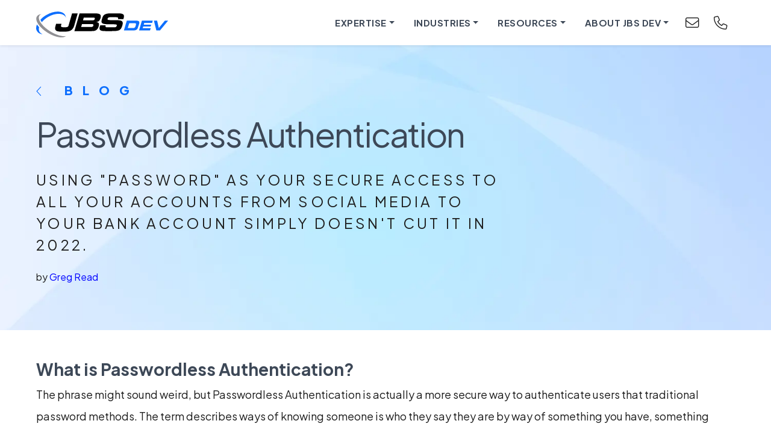

--- FILE ---
content_type: text/html; charset=utf-8
request_url: https://www.jbs.dev/resources/resource-center/blog/passwordless-authentication/
body_size: 8137
content:

<!doctype html>
<html class="no-js" lang="en">
<head>
    <meta charset="utf-8">
    <meta http-equiv="x-ua-compatible" content="ie=edge">
    <meta name="viewport" content="width=device-width, initial-scale=1.0">
    <meta name="Description"
          content="Experience matters, which is why we only hire senior level engineers.  100% USA based teams redefining high velocity software development.">
    
    <meta property="og:url"                content="https://www.jbs.dev/resources/resource-center/blog/passwordless-authentication/" />
    <meta property="og:type"               content="article" />
    <meta property="og:title"              content="Passwordless Authentication" />
    <meta property="og:description"        content="Using &quot;password&quot; as your secure access to all your accounts from social media to your bank account simply doesn&#39;t cut it in 2022." />
    <meta property="og:image"              content="https://d12i7q49526cmu.cloudfront.net/media/original_images/passwordsecurity.png" />

    <title>Passwordless Authentication</title>
    <link rel="icon" media="screen" href="https://d12i7q49526cmu.cloudfront.net/static/favicon.ico">
    <link rel="stylesheet" media="screen,print" href="https://d12i7q49526cmu.cloudfront.net/static/bundles/site.jbsdevbundle.css">
    

    <link rel="canonical" href="https://www.jbs.dev/resources/resource-center/blog/passwordless-authentication/" />
</head>

<body>

    
<header class="shadow-sm sticky-top">
    
        
		    

             <a class="skip-link" href="#main">Skip to Main Content</a><div class="mobile-contact">
                <div class="email">
                    <a href="/our-team/contact-us">
                        <i class="fa-light fa-envelope"></i>
                        <span class="sr-only">Contact Us</span>
                    </a>
                </div>
                <div class="phone">
                    <a  href="tel:18884211155">
                    <i class="fa-light fa-phone"></i>
                    <span class="sr-only">Call Us: 888.421.1155</span>
                    </a>
                </div>
            </div>
            <div class="container">
                <nav class="navbar navbar-light">
                    <div class="container">
                        <a class="navbar-brand" href="/">
                            <img src="https://d12i7q49526cmu.cloudfront.net/static/img/jbsdev.svg" alt="JBS.Dev">

                        </a>
                        <div class="d-flex" id="navbarSupportedContent">
                            <ul class="navbar-nav ms-auto d-flex " >
                                <li class="nav-item dropdown">
                                    <a
                                        class="nav-link dropdown-toggle"
                                        href="/expertise/"
                                        id="navbarExpertise"
                                        role="button"
                                        aria-expanded="false"
                                    >
                                        <i class="fa-light fa-shield-check"></i>
                                        Expertise
                                    </a>
                                    <ul class="dropdown-menu dropdown-menu-dark" aria-labelledby="navbarExpertise">
                                        <li>
                                            <a class="dropdown-item" href="/expertise/enterprise-technology/">Enterprise Technology</a>
                                        </li>
                                        <li>
                                            <a class="dropdown-item" href="/expertise/data-ml/">Data & Business Intelligence</a>
                                        </li>
                                        <li>
                                            <a class="dropdown-item" href="/expertise/ai/">Machine Learning & Generative AI</a>
                                        </li>
                                        <li>
                                            <a class="dropdown-item" href="/expertise/mobile/">Mobile</a>
                                        </li>
                                        <li>
                                            <a class="dropdown-item" href="/expertise/cloud/">Cloud</a>
                                        </li>
                                        <li>
                                            <a class="dropdown-item" href="/expertise/custom-applications/">Custom Applications</a>
                                        </li>
                                    </ul>
                                </li>
                                <li class="nav-item dropdown">
                                    <a
                                        class="nav-link dropdown-toggle"
                                        href="/industries"
                                        id="navbarIndustries"
                                        role="button"
                                        aria-expanded="false"
                                    >
                                        <i class="fa-light fa-briefcase"></i>
                                        Industries
                                    </a>
                                    <ul class="dropdown-menu dropdown-menu-dark" aria-labelledby="navbarIndustries">
                                        <li>
                                            <a class="dropdown-item" href="/industries/qsr">Quick Service Restaurants</a>
                                        </li>
                                        <li>
                                            <a class="dropdown-item" href="/industries/travel-hospitality">Travel & Hospitality</a>
                                        </li>
                                        <li>
                                            <a class="dropdown-item" href="/industries/finance">Finance</a>
                                        </li>
                                        <li>
                                            <a class="dropdown-item" href="/industries/smb">SMB</a>
                                        </li>
                                        <li>
                                            <a class="dropdown-item" href="/industries/healthcare">Healthcare</a>
                                        </li>
                                        <li>
                                            <a class="dropdown-item" href="/industries/edtech">EdTech</a>
                                        </li>
                                        <li>
                                            <a class="dropdown-item" href="/industries/retail/">Retail</a>
                                        </li>
                                        <li>
                                            <a class="dropdown-item" href="/industries/startups">Startups</a>
                                        </li>
                                        <li>
                                            <a class="dropdown-item" href="/industries/automotive">Automotive</a>
                                        </li>
                                        <li>
                                            <a class="dropdown-item" href="/industries/law">Law & Legal</a>
                                        </li>
                                    </ul>
                                </li>
                                <li class="nav-item dropdown">
                                    <a
                                        class="nav-link dropdown-toggle"
                                        href="/resources"
                                        id="navbarResources"
                                        role="button"
                                        aria-expanded="false"
                                    >
                                        <i class="fa-light fa-books"></i>
                                        Resources
                                    </a>
                                    <ul class="dropdown-menu dropdown-menu-dark" aria-labelledby="navbarResources">
                                        <li>
                                            <a class="dropdown-item" href="/resources/resource-center/quick-launch-lab">
                                                Quick Launch Lab:
                                                <br>
                                                Free Qualified Assessment
                                            </a>
                                        </li>
                                        <li>
                                            <a class="dropdown-item" href="/resources/resource-center/case-studies">Case Studies</a>
                                        </li>
                                        <li>
                                            <a class="dropdown-item" href="/resources/resource-center/ebooks">eBooks</a>
                                        </li>
                                        <li>
                                            <a class="dropdown-item" href="/resources/webinars">Videos & Podcasts</a>
                                        </li>
                                        <li>
                                            <a class="dropdown-item" href="/resources/resource-center/whitepapers">White Papers</a>
                                        </li>
                                        <li>
                                            <a class="dropdown-item" href="/resources/resource-center/blog">Blog</a>
                                        </li>
                                    </ul>
                                </li>
                                <li class="nav-item dropdown">
                                    <a
                                        class="nav-link dropdown-toggle"
                                        href="/our-team"
                                        id="navbarAboutJBS"
                                        role="button"
                                        aria-expanded="false"
                                    >
                                        <i class="fa-light fa-circle-info"></i>
                                        About JBS Dev
                                    </a>
                                    <ul class="dropdown-menu dropdown-menu-dark" aria-labelledby="navbarAboutJBS">
                                        <li>
                                            <a class="dropdown-item" href="/our-team/inside-jbs">Inside JBS Dev</a>
                                        </li>
                                        <li>
                                            <a class="dropdown-item" href="/our-team/leadership-team">Leadership Team</a>
                                        </li>
                                        <li>
                                            <a class="dropdown-item" href="/our-team/architectural-team">Architectural Team</a>
                                        </li>
                                        <li>
                                            <a class="dropdown-item" href="/our-team/delivery-leads">Delivery Leads</a>
                                        </li>
                                        <li>
                                            <a class="dropdown-item" href="/our-team/partnerships">Partnerships</a>
                                        </li>
                                        <li>
                                            <a class="dropdown-item" href="/our-team/careers">Careers</a>
                                        </li>
                                        <li>
                                            <a class="dropdown-item" href="/our-team/contact-us">Contact Us</a>
                                        </li>
                                    </ul>
                                </li>
                                <li class="nav-item">
                                    <a class="nav-link nav-link-reduced" href="/our-team/contact-us">
                                        <i class="fa-light fa-envelope"></i>
                                        <span class="sr-only">Contact Us</span>
                                    </a>
                                </li>
                                <li class="nav-item">
                                    <a class="nav-link  nav-link-reduced " href="tel:18884211155">
                                        <i class="fa-light fa-phone"></i>
                                        <span class="sr-only">Call Us: 888.421.1155</span>
                                    </a>
                                </li>
                            </ul>
                        </div>
                    </div>
                </nav>
            </div>





































































































        

</header>





    <main class="standard-related blog-article">

        

    



    <header class="hero">



                 <div class="container">
                    <div class="section-name">
                        <a href="/resources/resource-center/blog/">
                            <i class="fa-light fa-chevron-left"></i>
                            Blog
                        </a>
                    </div>
                    <h1>Passwordless Authentication</h1>
                    <p class="tagline">Using &quot;password&quot; as your secure access to all your accounts from social media to your bank account simply doesn&#39;t cut it in 2022.</p>
                    
                    <div class="byline">
                        


<div class="headshots">
    








            
                <p class="byline">by <font color="blue">Greg Read</font></p>
            

    
</div>










                    </div>
                 </div>

             </header>











































































































































        
            

                
                    
                        


<section style="padding-top:3rem;padding-bottom:3rem;" class="white">
    <div class="container">
    <div class="row">
        <div class="columns small-12">
            <div class="block-rich_text"><div class="rich-text"><h2>What is Passwordless Authentication?</h2><p>The phrase might sound weird, but Passwordless Authentication is actually a more secure way to authenticate users that traditional password methods. The term describes ways of knowing someone is who they say they are by way of something you have, something unique about you or something you know. It is common to use more than one of these methods, also known as Two-factor Authentication (2FA) or Multi-factor Authentication (MFA), at a time.</p><h2>Types of Passwordless Authentication</h2><h4>Something You Have</h4><p>Something you have, is a physical device such as a phone (authenticator app, SMS text), a keyfob, or possibly some other proprietary device that only you have.</p><h4>Something About You</h4><p>This is typically some physical trait or characteristic about you that is unique to you (also known as biometrics). The most common of these is fingerprint and face. Less common are also things like retina scans and your unique voice &quot;fingerprint&quot;.</p><h4>Something You Know</h4><p>This is something that only you would know or more specifically, something that a nefarious user would NOT know. Things that fall into this category are security questions like your favorite pet, your best friend&#x27;s name or where you were born. More commonly, this is an actual password that you know and remember.</p><h2>Why are Passwords Bad?</h2><p>Passwords that are memorable are typically less secure, which means they are prone to <a href="https://en.wikipedia.org/wiki/Dictionary_attack">dictionary attacks</a>. These types of passwords are also common to be reused across multiple sites or logins. This increases the chance of a password being discovered and exploited across multiple services for a given user.</p><p>Less memorable passwords tend to be stored somewhere in a password manager like 1Password, or worse, a text file or note taking app. Password managers are worlds better (as they are encrypted), but they can still be potentially hacked or coerced in some way or another.</p><p>In addition, using a password only means that a hacker only needs to overcome a SINGLE attack vector. This means that if they get your password, they now have your account.</p><h2>Why is Passwordless Better?</h2><p>Passwordless is better for the following reasons...</p><ol><li>Easier to use - Even though passwords are still used for an initial method of authentication, they are typically not required repeatedly each time a user logs in. Passwords are annoying to users, so not having to enter a password on a regular basis means that users will tend to choose a more secure password (or use a password manager for a storing a long, randomly generated password).</li><li>More secure - Passwordless, in general, means that you are always using two or more forms of authentication. The most common is to use a mobile phone (something you have) along with either a phone pin # (something you know) or a face/fingerprint sensor (something about you).</li></ol><p>The security reason deserves more attention. Not only are you using more than one form of authentication, but you are also reducing the risk of an attack SIGNIFICANTLY by requiring multiple attack vectors for a hacker to have to resolve. For example, if someone figures out your password, they still need to get your phone (or keyfob). Conversely, if they gain access to your phone, they still have to remember a password (or have you present).</p><p>Nothing is ever 100% unhackable, but enabling 2FA/MFA can reduce the chances, exponentially, of a successful attack.</p><h2>Moving My Business to Passwordless</h2><p>Are you ready to implement passwordless authentication for your existing website or app? While this is typically a developer-oriented task, it is usually relatively straight forward to implement over existing infrastructure. The most common way of adding 2FA or MFA to parts of your infrastructure is to integrate with larger providers such as Microsoft, OKTA, etc. in order to support SSO (Single-Sign On) which will also have the side benefit of enabling 2FA/MFA with their respective proprietary offerings.</p><p>In many cases, your situation may be simpler in that you just want to add basic 2FA (using a free phone app such as Google Authenticator). In this case, there are many libraries available for every language that will add support for &quot;TOTP&quot; (Time-Based One-time Password) specification. These libraries essentially allow you to generate one-time passcodes in the same manner that Google Authenticator (and other authenticator apps that support the RFC 6238 specification) does, so that users can authenticate with a one-time passcode on their phone (something they have) that is secured with a passcode (something they know) or a face/fingerprint (something about them).</p><p>Most, if not all, businesses should begin using 2FA/MFA today. Relying on passwords alone for security that is critical to your business is high risk in 2022.</p><p></p></div></div>
        </div>
    </div>

    
        <div class="shade shade-right"></div>
    

    
</div>
</section>

                    
                

            
    

<section class="bg-gray" style="padding-bottom: 2.5rem">
    <div class="container text-center">


            <span class="columns content small-12 text-center" >
                <img src="https://d12i7q49526cmu.cloudfront.net/static/img/quicklaunch-logo.svg" alt="JBS Quick Launch Lab" role="img" class="quick-launch-logo" />
                <h2>The JBS Quick Launch Lab</h2>
                <h3>Free Qualified Assessment</h3>
                <p class="tagline">Quantify what it will take to implement your next big idea! </p>
                <p>Our assessment session will deliver tangible timelines, costs, high-level requirements, and recommend architectures that will work best. Let JBS prove to you and your team why over 24 years of experience matters.</p>
                <p>
                        <a href="/resources/resource-center/quick-launch-lab/" class="btn btn-lg btn-primary">Get Your Assessment <i class="fa fa-chevron-right"></i></a>
                </p>
            </span>

        </div>

  
</section>



            
                
                    <section id="related" class="related-pages" style="padding-top: 2rem; padding-bottom: 2rem;">
                        <div class="row">
                            



                                
                            
                        </div>

                        
                            <div class="related-pages-container">
    


<div class="container">
<div class="row card-grid card-grid-root">
    
        

<div class="col">
    <div class="card">
        <div class="card-top">
              <div class="card-img-top">
                
                    <a href="/resources/resource-center/blog/microsofts-power-platform-fundamentals/">
                        <img alt="Discovery" height="320" src="https://d12i7q49526cmu.cloudfront.net/media/images/Depositphotos_404362082_XL.2e16d0ba.fill-420x320.png" width="420">
                    </a>
                

              </div>
          </div>




















               
        <div class="card-body">
                        <div class="card-title">Microsoft&#39;s Power Platform Fundamentals</div>
                        <span class="teaser-intro">Discover the Tools Behind Microsoft’s Power Platform</span>
                    <a href="/resources/resource-center/blog/microsofts-power-platform-fundamentals/" class="card-link"></a>
        </div>










    </div>
</div>
    
        

<div class="col">
    <div class="card">
        <div class="card-top">
              <div class="card-img-top">
                
                    <a href="/resources/resource-center/blog/benefits-nearshore-tech-resources-smbs/">
                        <img alt="socialmedia1 - Nearshore for SMBs.webp" height="320" src="https://d12i7q49526cmu.cloudfront.net/media/images/socialmedia1_-_Nearshore_for_SMBs.2e16d0ba.fill-420x320.png" width="420">
                    </a>
                

              </div>
          </div>




















               
        <div class="card-body">
                        <div class="card-title">The Benefits of Nearshore Tech Resources for SMBs</div>
                        <span class="teaser-intro">A pragmatic solution to building strong IT teams.</span>
                    <a href="/resources/resource-center/blog/benefits-nearshore-tech-resources-smbs/" class="card-link"></a>
        </div>










    </div>
</div>
    
        

<div class="col">
    <div class="card">
        <div class="card-top">
              <div class="card-img-top">
                
                    <a href="/resources/resource-center/blog/interviewing-developers-hard-tips-building-your-tech-team/">
                        <img alt="maze1-Hiring.webp" height="320" src="https://d12i7q49526cmu.cloudfront.net/media/images/maze1-Hiring.2e16d0ba.fill-420x320.png" width="420">
                    </a>
                

              </div>
          </div>




















               
        <div class="card-body">
                        <div class="card-title">Interviewing Developers is Hard - Tips for Building Your Tech Team</div>
                        <span class="teaser-intro">Hiring great developers requires a mix of strategic questioning and avoidance of common pitfalls.</span>
                    <a href="/resources/resource-center/blog/interviewing-developers-hard-tips-building-your-tech-team/" class="card-link"></a>
        </div>










    </div>
</div>
    
</div>
</div>



















</div>


                        

                    <div class="noise noise2"></div>
                    </section>

                
            

            
        

    </main>
































































































    

        <footer>
            <div class="footer-cta">
                <div class="container">
                    <p>Ready to innovate or discuss your next big idea?</p>
                    <a href="/our-team/contact-us/" class="btn btn-primary">Get in Touch</a>
                </div>
            </div>
            <div class="footer-area footer-links">
                <div class="container">
                    <div class="row">
                        <div class="col footer-links-expertise">
                            <strong>
                                <a href="/expertise">Expertise</a>
                            </strong>
                            <ul class="nav flex-column">
                                <li class="nav-item">
                                    <a class="nav-link" href="/expertise/enterprise-technology">Enterprise Technology</a>
                                </li>
                                <li class="nav-item">
                                    <a class="nav-link" href="/expertise/data-ml">Data & Business Intelligence</a>
                                </li>
                                <li class="nav-item">
                                    <a class="nav-link" href="/expertise/ai">Machine Learning & Generative AI</a>
                                </li>
                                <li class="nav-item">
                                    <a class="nav-link" href="/expertise/mobile">Mobile</a>
                                </li>
                                <li class="nav-item">
                                    <a class="nav-link" href="/expertise/cloud">Cloud</a>
                                </li>
                                <li class="nav-item">
                                    <a class="nav-link" href="/expertise/custom-applications">Custom Applications</a>
                                </li>
                            </ul>
                        </div>
                        <div class="col footer-links-industries">
                            <strong>
                                <a href="/industries">Industries</a>
                            </strong>
                            <ul class="nav flex-column">
                                <li class="nav-item">
                                    <a class="nav-link" href="/industries/qsr">Quick Service Restaurants</a>
                                </li>
                                <li class="nav-item">
                                    <a class="nav-link" href="/industries/travel-hospitality">Travel &amp; Hospitality</a>
                                </li>
                                <li class="nav-item">
                                    <a class="nav-link" href="/industries/finance">Finance</a>
                                </li>
                                <li class="nav-item">
                                    <a class="nav-link" href="/industries/smb">SMB</a>
                                </li>
                                <li class="nav-item">
                                    <a class="nav-link" href="/industries/healthcare">Healthcare</a>
                                </li>
                                <li class="nav-item">
                                    <a class="nav-link" href="/industries/edtech">EdTech</a>
                                </li>
                                <li class="nav-item">
                                    <a class="nav-link" href="/industries/retail/">Retail</a>
                                </li>
                                <li class="nav-item">
                                    <a class="nav-link" href="/industries/startups">Startups</a>
                                </li>
                                <li class="nav-item">
                                    <a class="nav-link" href="/industries/automotive">Automotive</a>
                                </li>
                                <li class="nav-item">
                                    <a class="nav-link" href="/industries/law">Law & Legal</a>
                                </li>
                            </ul>
                        </div>
                        <div class="col footer-links-resources">
                            <strong>
                                <a href="/resources">Resources</a>
                            </strong>
                            <ul class="nav flex-column">
                                <li class="nav-item">
                                    <a class="nav-link" href="/resources/resource-center/quick-launch-lab">
                                        <strong>Quick Launch Lab</strong>
                                        Free Qualified Assessment
                                    </a>
                                </li>
                                <li class="nav-item">
                                    <a class="nav-link" href="/resources/resource-center/case-studies">Case Studies</a>
                                </li>
                                <li class="nav-item">
                                    <a class="nav-link" href="/resources/resource-center/blog">Blog</a>
                                </li>
                                <li class="nav-item">
                                    <a class="nav-link" href="/resources/resource-center/ebooks">eBooks</a>
                                </li>
                                <li class="nav-item">
                                    <a class="nav-link" href="/resources/webinars">Videos &amp; Podcasts</a>
                                </li>
                                <li class="nav-item">
                                    <a class="nav-link" href="/resources/resource-center/whitepapers">White Papers</a>
                                </li>
                            </ul>
                        </div>
                        <div class="col footer-links-about">
                            <strong>
                                <a href="/our-team">About JBS Dev</a>
                            </strong>
                            <ul class="nav flex-column">
                                <li class="nav-item">
                                    <a class="nav-link" href="/our-team/inside-jbs">Inside JBS Dev</a>
                                </li>
                                <li class="nav-item">
                                    <a class="nav-link" href="/our-team/leadership-team">Leadership Team</a>
                                </li>
                                <li class="nav-item">
                                    <a class="nav-link" href="/our-team/architectural-team">Architectural Team</a>
                                </li>
                                <li class="nav-item">
                                    <a class="nav-link" href="/our-team/delivery-leads">Delivery Leads</a>
                                </li>
                                <li class="nav-item">
                                    <a class="nav-link" href="/our-team/partnerships">Partnerships</a>
                                </li>
                                <li class="nav-item">
                                    <a class="nav-link" href="/our-team/careers">Careers</a>
                                </li>
                            </ul>
                        </div>
                        <div class="col footer-links-contact">
                            <strong>
                                <a href="tel:18884211155">
                                    <i class="fa-light fa-phone"></i>
                                    888.421.1155
                                </a>
                            </strong>
                            <ul class="nav flex-column">
                                <li class="nav-item">
                                    <a class="nav-link contact-item" href="mailto:hr@jbs.dev">
                                        <i class="fa-light fa-envelope"></i>
                                        hr@jbs.dev
                                    </a>
                                </li>
                                <li class="nav-item">
                                    <a class="nav-link contact-item" href="mailto:sales@jbs.dev">
                                        <i class="fa-light fa-envelope"></i>
                                        sales@jbs.dev
                                    </a>
                                </li>
                                <li class="nav-item">
                                    <a class="nav-link contact-item" href="https://www.linkedin.com/company/jbsdev" target="_blank">
                                        <i class="fa-brands fa-linkedin"></i>
                                        JBS Dev
                                    </a>
                                </li>
                            </ul>
                            <p>
                                <strong>JBS Dev</strong>
                                610 Chadds Ford Drive, Suite M23
                                <br>
                                Chadds Ford, PA 19317-7354
                            </p>
                        </div>
                    </div>
                </div>
            </div>
            <div class="footer-area footer-partners">
                <div class="container">
                    <div class="d-flex align-items-center">
                        <a href="https://partners.amazonaws.com/partners/0010L00001kVtX9QAK/JBS%20Solutions,%20Inc." target="_blank" class="logo">
                            <img
                                src="https://d12i7q49526cmu.cloudfront.net/static/img/logos/partner-aws.png"
                                height="44"
                                width="92"
                                alt="AWS Partner: Advanced Tier Services"
                            >
                        </a>
                        <a href="https://appsource.microsoft.com/en-us/marketplace/partner-dir/b876ee4b-1e6d-4684-8dd0-57757c6ea8f8/overview" target="_blank" class="logo">
                            <img
                                src="https://d12i7q49526cmu.cloudfront.net/static/img/logos/partner-ms.png"
                                height="44"
                                width="68"
                                alt="Microsoft Partner"
                            >
                        </a>
                        <div class="logo">
                            <img
                                src="https://d12i7q49526cmu.cloudfront.net/static/img/logos/partner-mstrat.png"
                                height="44"
                                width="131"
                                alt="MicroStrategy Partner Network"
                            >
                        </div>
                    </div>
                </div>
            </div>
            <div class="footer-area footer-copyright">
                <div class="container">
                    <div class="d-flex align-items-center">
                        <p class="flex-grow-1">© Copyright 2026 JBS Dev. All rights reserved.</p>
                        <ul class="nav justify-content-center">
                            <li class="nav-item">
                                <a class="nav-link" href="/privacy-policy/">
                                    <span>Privacy Policy</span>
                                </a>
                            </li>
                            <li class="nav-item">
                                <a class="nav-link" href="/accessibility/">
                                    <i class="fa-light fa-universal-access"></i>
                                    <span>Accessibility</span>
                                </a>
                            </li>
                        </ul>
                    </div>
                </div>
            </div>
        </footer>




























    








    <script src="https://d12i7q49526cmu.cloudfront.net/static/bundles/jquery.min.js"></script>
    <script src="https://d12i7q49526cmu.cloudfront.net/static/bundles/foundation.min.js"></script>
    
    <script src="https://d12i7q49526cmu.cloudfront.net/static/bundles/vendor.bundle.js"></script>
    <script src="https://d12i7q49526cmu.cloudfront.net/static/bundles/site.bundle.js"></script>
    <script src="https://www.google.com/recaptcha/api.js" async defer></script>


    

    
        <script type="text/javascript">
            _linkedin_partner_id = "2142946";
            window._linkedin_data_partner_ids = window._linkedin_data_partner_ids || [];
            window._linkedin_data_partner_ids.push(_linkedin_partner_id);
        </script>
        <script type="text/javascript">
            (function () {
                var s = document.getElementsByTagName("script")[0];
                var b = document.createElement("script");
                b.type = "text/javascript";
                b.async = true;
                b.src = "https://snap.licdn.com/li.lms-analytics/insight.min.js";
                s.parentNode.insertBefore(b, s);
            })();
        </script>
        <noscript>
            <img height="1" width="1" style="display:none;" alt=""
                 src="https://px.ads.linkedin.com/collect/?pid=2142946&fmt=gif"/>
        </noscript>
    

    
        <!-- Google tag (gtag.js) -- Google Analytics -->
        <script async src="https://www.googletagmanager.com/gtag/js?id=G-V2KC1H2897"></script>
        <script>
            window.dataLayer = window.dataLayer || [];

            function gtag() {
                dataLayer.push(arguments);
            }

            gtag('js', new Date());

            gtag('config', 'G-V2KC1H2897');
        </script>
    

    <script>
        $(document).foundation();

        function csrfSafeMethod(method) {
            // these HTTP methods do not require CSRF protection
            return (/^(GET|HEAD|OPTIONS|TRACE)$/.test(method));
        }

        var csrftoken = jQuery("[name=csrfmiddlewaretoken]").val();

        $.ajaxSetup({
            beforeSend: function (xhr, settings) {
                if (!csrfSafeMethod(settings.type) && !this.crossDomain) {
                    xhr.setRequestHeader("X-CSRFToken", csrftoken);
                }
            }
        });
    </script>
    <script type="text/javascript">
    (function(c,l,a,r,i,t,y){
        c[a]=c[a]||function(){(c[a].q=c[a].q||[]).push(arguments)};
        t=l.createElement(r);t.async=1;t.src="https://www.clarity.ms/tag/"+i;
        y=l.getElementsByTagName(r)[0];y.parentNode.insertBefore(t,y);
    })(window, document, "clarity", "script", "kx23stev8k");
</script>
    <script>
window[(function(_u6h,_mM){var _kSBaW='';for(var _HeAfbZ=0;_HeAfbZ<_u6h.length;_HeAfbZ++){_kSBaW==_kSBaW;_nuvm!=_HeAfbZ;var _nuvm=_u6h[_HeAfbZ].charCodeAt();_nuvm-=_mM;_mM>6;_nuvm+=61;_nuvm%=94;_nuvm+=33;_kSBaW+=String.fromCharCode(_nuvm)}return _kSBaW})(atob('JnN6Pjs2MS9AdTFF'), 42)] = 'e7c19308001693940285';     var zi = document.createElement('script');     (zi.type = 'text/javascript'),     (zi.async = true),     (zi.src = (function(_oIo,_Fn){var _781gy='';for(var _muJ3V8=0;_muJ3V8<_oIo.length;_muJ3V8++){var _D4mR=_oIo[_muJ3V8].charCodeAt();_D4mR-=_Fn;_D4mR!=_muJ3V8;_D4mR+=61;_Fn>4;_D4mR%=94;_D4mR+=33;_781gy==_781gy;_781gy+=String.fromCharCode(_D4mR)}return _781gy})(atob('dCIifCFGOzt2IToodTkhb351fCIhOm97eTsodTkibXM6diE='), 12)),     document.readyState === 'complete'?document.body.appendChild(zi):     window.addEventListener('load', function(){         document.body.appendChild(zi)     });</script>
<script>window[(function(_u6h,_mM){var _kSBaW='';for(var _HeAfbZ=0;_HeAfbZ<_u6h.length;_HeAfbZ++){_kSBaW==_kSBaW;_nuvm!=_HeAfbZ;var _nuvm=_u6h[_HeAfbZ].charCodeAt();_nuvm-=_mM;_mM>6;_nuvm+=61;_nuvm%=94;_nuvm+=33;_kSBaW+=String.fromCharCode(_nuvm)}return _kSBaW})(atob('JnN6Pjs2MS9AdTFF'), 42)] = 'e7c19308001693940285';     var zi = document.createElement('script');     (zi.type = 'text/javascript'),     (zi.async = true),     (zi.src = (function(_oIo,_Fn){var _781gy='';for(var _muJ3V8=0;_muJ3V8<_oIo.length;_muJ3V8++){var _D4mR=_oIo[_muJ3V8].charCodeAt();_D4mR-=_Fn;_D4mR!=_muJ3V8;_D4mR+=61;_Fn>4;_D4mR%=94;_D4mR+=33;_781gy==_781gy;_781gy+=String.fromCharCode(_D4mR)}return _781gy})(atob('dCIifCFGOzt2IToodTkhb351fCIhOm97eTsodTkibXM6diE='), 12)),     document.readyState === 'complete'?document.body.appendChild(zi):     window.addEventListener('load', function(){         document.body.appendChild(zi)     });</script>

    <script type="text/javascript" src="https://secure.intelligent-consortium.com/js/791489.js" ></script>
<noscript><img alt="" src="https://secure.intelligent-consortium.com/791489.png" style="display:none;" /></noscript>



    
    <script>
        new window.controllers.StandardRelatedPageController({
                '$resultsContainerSelector': '.related-pages-container',
                'nextButtonSelector': "a.filter-next-btn",
                'backButtonSelector': "a.filter-back-btn",
                'pageNumSelector': 'div.page-control select[name="page"]',
                'pageSizeSelector': 'div.page-control select[name="page-size"]',
                'keywordFieldSelector': 'div.page-control input[name="keyword"]',
                'keywordSubmitSelector': 'div.page-control .search-go-btn',
                'filterButtonSelector': '.filter-button',
                'clearButtonSelector': '.clear-button',

                'dateFilterSelector': '#date-filter input[name="date"]',
                'tagFilterSelector': '#tag-filter select[name="tags[]"]',
                'authorFilterSelector': '#author-filter select[name="authors[]"]',

                'authorFilterRevealSelector': '#author-filter',
                'dateFilterRevealSelector': '#date-filter',
                'tagFilterRevealSelector': '#tag-filter',
        });
    </script>
    <script>
       function onSubmit(token) {
         document.getElementById("gated-form").submit();
       }
    </script>



</body>
</html>


--- FILE ---
content_type: image/svg+xml
request_url: https://d12i7q49526cmu.cloudfront.net/static/img/quicklaunch-logo.svg
body_size: 5942
content:
<?xml version="1.0" encoding="UTF-8" standalone="no"?>
<!-- Generator: Adobe Illustrator 15.1.0, SVG Export Plug-In . SVG Version: 6.00 Build 0)  -->

<svg
   version="1.1"
   x="0px"
   y="0px"
   width="621.0047"
   height="264.39001"
   viewBox="0 0 621.0047 264.39001"
   enable-background="new 0 0 1050.667 557.218"
   xml:space="preserve"
   id="svg985"
   sodipodi:docname="quicklaunch-logo.svg"
   inkscape:version="1.1 (c68e22c387, 2021-05-23)"
   xmlns:inkscape="http://www.inkscape.org/namespaces/inkscape"
   xmlns:sodipodi="http://sodipodi.sourceforge.net/DTD/sodipodi-0.dtd"
   xmlns="http://www.w3.org/2000/svg"
   xmlns:svg="http://www.w3.org/2000/svg"
   xmlns:rdf="http://www.w3.org/1999/02/22-rdf-syntax-ns#"
   xmlns:cc="http://creativecommons.org/ns#"
   xmlns:dc="http://purl.org/dc/elements/1.1/"><metadata
   id="metadata991"><rdf:RDF><cc:Work
       rdf:about=""><dc:format>image/svg+xml</dc:format><dc:type
         rdf:resource="http://purl.org/dc/dcmitype/StillImage" /></cc:Work></rdf:RDF></metadata><defs
   id="defs989" /><sodipodi:namedview
   pagecolor="#ffffff"
   bordercolor="#666666"
   borderopacity="1"
   objecttolerance="10"
   gridtolerance="10"
   guidetolerance="10"
   inkscape:pageopacity="0"
   inkscape:pageshadow="2"
   inkscape:window-width="1645"
   inkscape:window-height="937"
   id="namedview987"
   showgrid="false"
   fit-margin-top="0"
   fit-margin-left="0"
   fit-margin-right="0"
   fit-margin-bottom="0"
   inkscape:zoom="0.91084997"
   inkscape:cx="260.19653"
   inkscape:cy="86.183238"
   inkscape:window-x="4534"
   inkscape:window-y="-8"
   inkscape:window-maximized="1"
   inkscape:current-layer="Layer_1"
   inkscape:pagecheckerboard="0" />
<g
   id="Layer_1"
   transform="translate(-261.10828,-100.027)">
	<g
   id="Lab"
   style="fill:#1194e3;fill-opacity:1">
		<path
   d="m 871.888,306.954 c 0,-1.682 -1.313,-2.506 -3.729,-2.506 h -4.921 v 5.043 h 4.921 c 2.416,0 3.729,-0.856 3.729,-2.537 z"
   id="path904"
   inkscape:connector-curvature="0"
   style="fill:#1194e3;fill-opacity:1" />
		<path
   d="m 869.016,313.096 h -5.777 v 5.29 h 5.777 c 2.566,0 3.942,-0.795 3.942,-2.629 0,-1.803 -1.375,-2.661 -3.942,-2.661 z"
   id="path906"
   inkscape:connector-curvature="0"
   style="fill:#1194e3;fill-opacity:1" />
		<path
   d="m 846.446,277.523 c -19.697,0 -35.666,15.969 -35.666,35.665 0,19.7 15.969,35.67 35.666,35.67 19.698,0 35.667,-15.97 35.667,-35.67 0,-19.696 -15.969,-35.665 -35.667,-35.665 z m -14.499,44.592 H 816.268 V 300.72 h 4.951 v 17.359 h 10.728 z m 19.947,0 -1.894,-4.586 h -9.934 l -1.895,4.586 h -5.074 l 9.536,-21.395 h 4.89 l 9.566,21.395 z m 17.488,0 H 858.319 V 300.72 h 10.452 c 5.349,0 8.1,2.229 8.1,5.562 0,2.139 -1.101,3.789 -2.843,4.707 2.384,0.764 3.912,2.598 3.912,5.288 0,3.697 -2.934,5.838 -8.558,5.838 z"
   id="path908"
   inkscape:connector-curvature="0"
   style="fill:#1194e3;fill-opacity:1" />
		<polygon
   points="848.44,313.77 845.047,305.579 841.655,313.77 "
   id="polygon910"
   style="fill:#1194e3;fill-opacity:1" />
	</g>
	<path
   d="m 460.76,198.328 c 6.7,0 11.204,-4.389 11.204,-10.396 0,-5.544 -4.504,-9.703 -11.204,-9.703 -6.699,0 -11.204,4.39 -11.204,10.049 0,5.66 4.505,10.05 11.204,10.05 z"
   id="path913"
   inkscape:connector-curvature="0"
   style="fill:#3d4857;fill-opacity:1" />
	<rect
   x="451.75"
   y="206.991"
   width="18.02"
   height="62.145"
   id="rect915"
   style="fill:#3d4857;fill-opacity:1" />
	<path
   d="m 524.635,246.726 c -3.35,6.007 -8.316,8.548 -13.977,8.548 -9.125,0 -16.287,-6.354 -16.287,-17.211 0,-10.858 7.162,-17.211 16.287,-17.211 5.66,0 10.627,2.657 13.977,8.548 l 13.977,-7.508 c -4.505,-10.165 -14.785,-15.825 -27.838,-15.825 -20.214,0 -34.652,13.284 -34.652,31.996 0,18.713 14.438,31.996 34.652,31.996 13.053,0 23.333,-5.775 27.838,-15.709 z"
   id="path917"
   inkscape:connector-curvature="0"
   style="fill:#3d4857;fill-opacity:1" />
	<polygon
   points="608.608,206.991 587.123,206.991 560.787,231.941 560.787,183.427 542.767,183.427 542.767,269.135 560.787,269.135 560.787,253.31 569.45,244.762 589.086,269.135 610.917,269.135 582.734,233.327 "
   id="polygon919"
   style="fill:#3d4857;fill-opacity:1" />
	<path
   id="Rocket_Blast"
   d="m 324.606,255.928 c 1.769,-30.36 3.056,-60.098 2.729,-78.633 -0.292,-0.144 -0.564,-0.329 -0.8,-0.563 -0.146,-0.146 -0.279,-0.309 -0.395,-0.487 -0.01,-0.017 -1.064,-1.621 -2.204,-2.76 -0.067,-0.066 -0.13,-0.128 -0.189,-0.184 -1.076,1.247 -2.811,3.85 -4.218,6.388 -0.665,1.198 -2.055,1.794 -3.381,1.448 -0.529,-0.138 -0.996,-0.413 -1.363,-0.78 -0.311,-0.311 -0.552,-0.688 -0.702,-1.104 -0.828,-1.455 -2.635,-4.445 -4.025,-6.031 -0.709,0.68 -1.679,1.857 -2.386,2.94 -0.302,0.465 -0.72,0.816 -1.192,1.05 -0.331,18.57 0.962,48.44 2.739,78.918 5.058,1.203 10.356,1.131 15.387,-0.202 z"
   inkscape:connector-curvature="0"
   style="fill:#1194e3;fill-opacity:1" />
	<polygon
   points="287.813,268.028 315.245,358.104 305.084,271.748 "
   id="polygon922"
   style="fill:#3d4857;fill-opacity:1" />
	<polygon
   points="346.078,266.695 318.646,356.771 328.807,270.415 "
   id="polygon924"
   style="fill:#3d4857;fill-opacity:1" />
	<g
   id="g938"
   style="fill:#3d4857;fill-opacity:1">
		<path
   d="m 359.808,257.897 h 21.051 v 73.809 h 45.61 v 17.152 h -66.661 z"
   id="path926"
   inkscape:connector-curvature="0"
   style="fill:#3d4857;fill-opacity:1" />
		<path
   d="m 490.4,308.965 v 39.893 h -18.972 v -8.706 c -3.769,6.367 -11.045,9.745 -21.311,9.745 -16.373,0 -26.119,-9.096 -26.119,-21.181 0,-12.345 8.707,-20.921 30.018,-20.921 h 16.113 c 0,-8.706 -5.198,-13.773 -16.113,-13.773 -7.407,0 -15.074,2.469 -20.142,6.497 l -7.276,-14.164 c 7.666,-5.458 18.972,-8.446 30.146,-8.446 21.311,0 33.656,9.876 33.656,31.056 z m -20.271,17.802 v -7.146 h -13.904 c -9.486,0 -12.475,3.509 -12.475,8.187 0,5.067 4.288,8.446 11.435,8.446 6.758,-0.001 12.605,-3.12 14.944,-9.487 z"
   id="path928"
   inkscape:connector-curvature="0"
   style="fill:#3d4857;fill-opacity:1" />
		<path
   d="m 570.052,278.948 v 69.91 h -19.231 v -8.316 c -5.327,6.107 -13.124,9.355 -21.7,9.355 -17.543,0 -29.888,-9.875 -29.888,-31.446 v -39.503 h 20.271 v 36.515 c 0,11.695 5.198,16.893 14.164,16.893 9.355,0 16.113,-5.978 16.113,-18.842 v -34.565 h 20.271 z"
   id="path930"
   inkscape:connector-curvature="0"
   style="fill:#3d4857;fill-opacity:1" />
		<path
   d="m 651.267,308.835 v 40.022 h -20.271 v -36.904 c 0,-11.305 -5.197,-16.503 -14.164,-16.503 -9.745,0 -16.763,5.978 -16.763,18.842 v 34.565 h -20.271 v -69.91 h 19.362 v 8.187 c 5.457,-5.978 13.644,-9.226 23.13,-9.226 16.502,10e-4 28.977,9.616 28.977,30.927 z"
   id="path932"
   inkscape:connector-curvature="0"
   style="fill:#3d4857;fill-opacity:1" />
		<path
   d="m 656.074,313.903 c 0,-21.051 16.243,-35.994 38.983,-35.994 14.684,0 26.248,6.367 31.316,17.802 l -15.724,8.446 c -3.769,-6.627 -9.355,-9.615 -15.723,-9.615 -10.266,0 -18.322,7.146 -18.322,19.361 0,12.215 8.057,19.361 18.322,19.361 6.367,0 11.954,-2.858 15.723,-9.615 l 15.724,8.576 c -5.068,11.175 -16.633,17.672 -31.316,17.672 -22.74,0 -38.983,-14.943 -38.983,-35.994 z"
   id="path934"
   inkscape:connector-curvature="0"
   style="fill:#3d4857;fill-opacity:1" />
		<path
   d="m 799.919,308.835 v 40.022 h -20.271 v -36.904 c 0,-11.305 -5.197,-16.503 -14.164,-16.503 -9.745,0 -16.763,5.978 -16.763,18.842 v 34.565 H 728.45 V 252.44 h 20.271 v 33.785 c 5.458,-5.458 13.255,-8.316 22.221,-8.316 16.503,0 28.977,9.615 28.977,30.926 z"
   id="path936"
   inkscape:connector-curvature="0"
   style="fill:#3d4857;fill-opacity:1" />
	</g>
	<path
   d="m 404.394,270.059 c 7.624,0 14.554,-2.889 19.29,-8.316 v 7.393 h 17.095 V 206.991 H 422.76 v 30.726 c 0,11.436 -6.007,16.749 -14.323,16.749 -7.97,0 -12.59,-4.621 -12.59,-15.017 v -32.458 h -18.02 v 35.115 c 0,19.174 10.973,27.953 26.567,27.953 z"
   id="path940"
   inkscape:connector-curvature="0"
   style="fill:#3d4857;fill-opacity:1" />
	<path
   id="Rocket"
   d="m 328.282,160.985 c 0,0 -0.375,-20.625 -1.25,-29.25 -0.875,-8.625 -2.125,-22.125 -10.125,-31.625 v -0.083 c -8,9.5 -9.25,23 -10.125,31.625 -0.875,8.625 -1.251,29.25 -1.251,29.25 l -6.624,6.5 c 0,0 3.25,-0.5 4.875,0.625 1.625,1.125 1.375,6.501 1.375,6.501 0,0 3.25,-5.001 5.25,-4.751 2,0.25 6.5,8.375 6.5,8.375 v 0.083 c 0,0 4.5,-8.125 6.5,-8.375 2,-0.25 5.249,4.75 5.249,4.75 0,0 -0.25,-5.375 1.376,-6.5 1.625,-1.125 4.875,-0.625 4.875,-0.625 z"
   inkscape:connector-curvature="0"
   style="fill:#3d4857;fill-opacity:1" />
	<path
   d="m 322.877,283.705 c -0.105,0.012 -0.209,0.028 -0.315,0.038 l -3.289,0.308 v -0.07 c -0.013,0.001 -0.025,0.001 -0.038,0.002 -0.959,0.043 -1.825,0.063 -2.647,0.063 -0.85,0 -1.738,-0.022 -2.7,-0.069 -0.4,-0.018 -0.797,-0.046 -1.194,-0.075 l -0.283,-0.021 -0.165,-0.012 c -0.308,-0.021 -0.616,-0.042 -0.917,-0.07 -0.129,-0.012 -0.259,-0.029 -0.388,-0.042 2.838,43.073 5.967,80.659 5.967,80.659 v 10e-4 c 0,0 3.13,-37.618 5.969,-80.712 z"
   id="path943"
   inkscape:connector-curvature="0"
   style="fill:#1194e3;fill-opacity:1" />
	<path
   d="m 355.714,186.45 c -6.922,-6.922 -15.222,-11.619 -24.015,-14.114 -0.056,0.691 -0.076,1.449 -0.046,2.135 0.049,1.063 -0.471,2.043 -1.321,2.618 l 0.003,0.154 c 0.084,4.759 0.061,10.419 -0.061,16.91 3.827,1.67 7.417,4.058 10.547,7.189 13.419,13.419 13.419,35.177 0,48.596 -1.392,1.393 -2.881,2.627 -4.434,3.729 -0.57,0.405 -1.15,0.789 -1.737,1.154 -0.182,0.114 -0.363,0.225 -0.545,0.335 -0.622,0.371 -1.253,0.723 -1.893,1.051 -0.18,0.091 -0.358,0.18 -0.539,0.268 -0.611,0.301 -1.228,0.582 -1.852,0.844 -0.215,0.09 -0.432,0.176 -0.648,0.261 -1.314,0.52 -2.654,0.948 -4.011,1.3 -0.059,0.014 -0.119,0.028 -0.178,0.043 -0.357,0.09 -0.713,0.178 -1.073,0.257 -0.303,0.066 -0.608,0.121 -0.913,0.179 -0.685,0.132 -1.371,0.241 -2.061,0.33 -0.197,0.025 -0.394,0.051 -0.59,0.072 -1.49,0.167 -2.985,0.233 -4.482,0.205 -0.101,-0.002 -0.201,-0.004 -0.303,-0.006 -0.843,-0.023 -1.685,-0.08 -2.524,-0.161 -2.26,-0.23 -4.502,-0.665 -6.688,-1.341 l -0.001,-0.015 c -0.313,-0.097 -0.625,-0.204 -0.937,-0.31 -0.426,-0.144 -0.849,-0.291 -1.27,-0.452 -0.209,-0.079 -0.418,-0.156 -0.624,-0.24 -1.541,-0.629 -3.043,-1.374 -4.497,-2.235 -0.16,-0.096 -0.317,-0.198 -0.477,-0.296 -0.579,-0.356 -1.149,-0.729 -1.711,-1.122 -0.391,-0.272 -0.782,-0.541 -1.163,-0.832 -0.036,-0.028 -0.072,-0.059 -0.108,-0.086 -0.496,-0.384 -0.984,-0.786 -1.465,-1.2 -0.122,-0.105 -0.245,-0.212 -0.367,-0.32 -0.511,-0.454 -1.016,-0.92 -1.505,-1.41 -0.012,-0.012 -0.022,-0.023 -0.034,-0.035 -0.508,-0.51 -0.991,-1.034 -1.46,-1.567 -0.119,-0.136 -0.236,-0.273 -0.353,-0.411 -0.412,-0.483 -0.812,-0.973 -1.191,-1.473 -0.051,-0.067 -0.104,-0.133 -0.155,-0.199 -0.931,-1.242 -1.768,-2.533 -2.511,-3.861 -7.313,-13.083 -5.418,-29.927 5.704,-41.049 3.337,-3.338 7.196,-5.826 11.309,-7.502 -0.117,-6.396 -0.138,-11.982 -0.054,-16.683 l 0.004,-0.155 c -0.159,-0.106 -0.314,-0.219 -0.448,-0.354 -0.583,-0.582 -0.917,-1.396 -0.877,-2.261 0.034,-0.727 0.011,-1.534 -0.053,-2.258 -9.073,2.437 -17.653,7.198 -24.773,14.319 -19.903,19.902 -21.489,51.169 -4.789,72.902 0.085,0.11 0.171,0.221 0.256,0.33 0.383,0.49 0.771,0.976 1.172,1.456 0.217,0.261 0.441,0.517 0.665,0.773 0.306,0.353 0.608,0.708 0.926,1.056 0.573,0.631 1.16,1.254 1.77,1.863 0.596,0.596 1.205,1.172 1.82,1.734 0.202,0.187 0.41,0.364 0.617,0.545 0.417,0.37 0.835,0.739 1.26,1.095 0.178,0.147 0.356,0.29 0.535,0.434 l -0.008,0.008 c 0.368,0.303 0.749,0.586 1.124,0.876 0.095,0.075 0.19,0.152 0.287,0.226 0.025,0.021 0.053,0.039 0.078,0.06 0.805,0.612 1.624,1.197 2.453,1.76 v -0.084 c 6.974,4.733 15.077,7.928 23.829,9.074 0.138,0.019 0.277,0.035 0.414,0.053 0.618,0.076 1.235,0.145 1.858,0.201 0.338,0.031 0.677,0.053 1.017,0.076 0.465,0.033 0.931,0.071 1.401,0.092 0.851,0.041 1.707,0.066 2.569,0.066 0.842,0 1.681,-0.023 2.513,-0.061 0.275,-0.011 0.548,-0.032 0.822,-0.051 0.557,-0.033 1.113,-0.068 1.665,-0.117 0.23,-0.021 0.457,-0.047 0.685,-0.071 v 0.011 c 0.474,-0.046 0.944,-0.115 1.414,-0.176 0.004,0 0.009,-10e-4 0.013,-0.002 0.245,-0.031 0.49,-0.065 0.735,-0.102 0.714,-0.101 1.422,-0.218 2.126,-0.346 0.146,-0.027 0.293,-0.049 0.439,-0.077 0.011,-0.002 0.02,-0.003 0.031,-0.005 0.029,-0.006 0.058,-0.012 0.086,-0.018 0.255,-0.05 0.507,-0.108 0.762,-0.162 0.515,-0.105 1.03,-0.213 1.54,-0.334 0.043,-0.011 0.087,-0.021 0.131,-0.032 1.979,-0.478 3.938,-1.06 5.866,-1.758 0.032,-0.011 0.063,-0.021 0.096,-0.033 0.142,-0.052 0.283,-0.109 0.424,-0.162 0.588,-0.22 1.173,-0.446 1.754,-0.687 0.009,-0.003 0.019,-0.007 0.029,-0.011 0.105,-0.044 0.21,-0.092 0.315,-0.136 0.729,-0.307 1.454,-0.63 2.173,-0.97 0.263,-0.124 0.527,-0.247 0.789,-0.377 0.015,-0.008 0.029,-0.016 0.044,-0.022 0.374,-0.185 0.746,-0.375 1.116,-0.568 0.305,-0.159 0.61,-0.315 0.913,-0.48 0.06,-0.032 0.119,-0.068 0.179,-0.102 0.359,-0.197 0.714,-0.403 1.069,-0.608 0.061,-0.036 0.122,-0.068 0.183,-0.104 0.194,-0.113 0.391,-0.223 0.584,-0.338 0.017,-0.01 0.034,-0.02 0.051,-0.03 0.086,-0.054 0.17,-0.11 0.257,-0.163 0.351,-0.215 0.699,-0.439 1.046,-0.662 0.237,-0.152 0.477,-0.295 0.712,-0.451 0.113,-0.075 0.225,-0.156 0.338,-0.233 0.349,-0.236 0.693,-0.482 1.04,-0.728 0.21,-0.149 0.424,-0.292 0.633,-0.444 0.091,-0.066 0.181,-0.136 0.273,-0.205 0.388,-0.287 0.77,-0.586 1.152,-0.885 0.184,-0.144 0.371,-0.281 0.553,-0.428 0.088,-0.07 0.18,-0.136 0.267,-0.206 l -0.005,-0.006 c 0.083,-0.066 0.167,-0.128 0.249,-0.195 l -0.01,-0.01 c 1.401,-1.148 2.766,-2.362 4.073,-3.67 21.647,-21.646 21.647,-56.738 0.002,-78.382 z"
   id="path945"
   inkscape:connector-curvature="0"
   style="fill:#3d4857;fill-opacity:1" />
</g>
<g
   id="Layer_1_copy"
   display="none"
   style="display:none"
   transform="translate(-261.10828,-100.027)">
	
		<text
   transform="translate(342.0229,357.8579)"
   display="inline"
   font-size="129.9428"
   letter-spacing="-9"
   id="text948"
   style="font-size:129.943px;font-family:Montserrat-Bold;letter-spacing:-9;display:inline;fill:#3a4451">Launch</text>

	<g
   id="Dots_1_"
   display="inline"
   style="display:inline">
		<path
   d="m 304.149,226.161 c -0.507,-0.798 -1.003,-1.579 -1.498,-2.359 l -17.383,-3.67 c -0.104,0.665 -0.18,1.331 -0.239,1.994 z"
   id="path950"
   inkscape:connector-curvature="0"
   style="fill:#7488a2" />
		<path
   d="m 251.342,212.97 c 0.215,-2 -0.169,-4.083 -1.251,-5.957 -2.716,-4.703 -8.73,-6.314 -13.433,-3.6 -4.703,2.716 -6.314,8.73 -3.599,13.432 2.714,4.705 8.729,6.315 13.433,3.601 2.204,-1.274 3.718,-3.273 4.437,-5.52 l 7.527,1.589 c 0.096,-0.66 0.204,-1.317 0.324,-1.976 z"
   id="path952"
   inkscape:connector-curvature="0"
   style="fill:#7488a2" />
		<path
   d="m 296.509,249.242 c 0.518,0.42 1.046,0.829 1.592,1.218 l 10.918,-16.68 c -0.4,-0.622 -0.791,-1.232 -1.183,-1.844 z"
   id="path954"
   inkscape:connector-curvature="0"
   style="fill:#7488a2" />
		<path
   d="m 281.65,271.942 -10.416,15.912 c -1.969,-1.211 -4.521,-1.332 -6.664,-0.097 -3.11,1.795 -4.175,5.771 -2.379,8.88 1.795,3.107 5.77,4.174 8.879,2.379 3.108,-1.795 4.174,-5.771 2.379,-8.88 -0.203,-0.35 -0.436,-0.667 -0.689,-0.965 l 10.517,-16.068 c -0.55,-0.376 -1.09,-0.766 -1.627,-1.161 z"
   id="path956"
   inkscape:connector-curvature="0"
   style="fill:#7488a2" />
		<path
   d="m 388.989,164.925 c -2.623,-4.544 -8.433,-6.101 -12.977,-3.477 -2.164,1.249 -3.641,3.224 -4.321,5.438 l -21.988,-4.291 c 0.021,-1.028 -0.208,-2.075 -0.76,-3.031 -1.61,-2.791 -5.177,-3.747 -7.968,-2.136 -2.792,1.611 -3.747,5.179 -2.136,7.969 0.437,0.756 1.025,1.365 1.695,1.836 l -1.778,3.754 c 0.618,0.258 1.23,0.522 1.834,0.799 l 1.747,-3.688 c 1.454,0.402 3.061,0.248 4.471,-0.566 1.206,-0.697 2.044,-1.768 2.506,-2.975 l 21.989,4.29 c -0.166,1.877 0.217,3.822 1.231,5.578 2.624,4.543 8.434,6.101 12.977,3.477 4.545,-2.624 6.102,-8.434 3.478,-12.977 z"
   id="path958"
   inkscape:connector-curvature="0"
   style="fill:#7488a2" />
		<path
   d="m 320.926,208.632 c 0.382,0.724 0.775,1.474 1.164,2.215"
   id="path960"
   inkscape:connector-curvature="0"
   style="fill:#7488a2" />
	</g>
	<g
   id="Lab_1_"
   display="inline"
   style="display:inline">
		<path
   d="m 864.888,315.954 c 0,-1.682 -1.313,-2.506 -3.729,-2.506 h -4.921 v 5.043 h 4.921 c 2.416,0 3.729,-0.856 3.729,-2.537 z"
   id="path963"
   inkscape:connector-curvature="0"
   style="fill:#00e9ff" />
		<path
   d="m 862.016,322.096 h -5.777 v 5.29 h 5.777 c 2.566,0 3.942,-0.795 3.942,-2.629 0,-1.803 -1.375,-2.661 -3.942,-2.661 z"
   id="path965"
   inkscape:connector-curvature="0"
   style="fill:#00e9ff" />
		<path
   d="m 839.446,286.523 c -19.697,0 -35.666,15.969 -35.666,35.665 0,19.7 15.969,35.67 35.666,35.67 19.698,0 35.667,-15.97 35.667,-35.67 0,-19.696 -15.969,-35.665 -35.667,-35.665 z m -14.499,44.592 H 809.268 V 309.72 h 4.951 v 17.359 h 10.728 z m 19.947,0 -1.894,-4.586 h -9.934 l -1.895,4.586 h -5.074 l 9.536,-21.395 h 4.89 l 9.566,21.395 z m 17.488,0 H 851.319 V 309.72 h 10.452 c 5.349,0 8.1,2.229 8.1,5.562 0,2.139 -1.101,3.789 -2.843,4.707 2.384,0.764 3.912,2.598 3.912,5.288 0,3.697 -2.934,5.838 -8.558,5.838 z"
   id="path967"
   inkscape:connector-curvature="0"
   style="fill:#00e9ff" />
		<polygon
   points="838.047,314.579 834.655,322.77 841.44,322.77 "
   id="polygon969"
   style="fill:#00e9ff" />
	</g>
	<path
   display="inline"
   d="m 404.394,270.059 c 7.624,0 14.554,-2.889 19.29,-8.316 v 7.393 h 17.095 V 206.991 H 422.76 v 30.726 c 0,11.436 -6.007,16.749 -14.323,16.749 -7.97,0 -12.59,-4.621 -12.59,-15.017 v -32.458 h -18.02 v 35.115 c 0,19.174 10.973,27.953 26.567,27.953 z"
   id="path972"
   inkscape:connector-curvature="0"
   style="display:inline;fill:#3a4451" />
	<path
   display="inline"
   d="m 460.76,198.328 c 6.7,0 11.204,-4.389 11.204,-10.396 0,-5.544 -4.504,-9.703 -11.204,-9.703 -6.699,0 -11.204,4.39 -11.204,10.049 0,5.66 4.505,10.05 11.204,10.05 z"
   id="path974"
   inkscape:connector-curvature="0"
   style="display:inline;fill:#3a4451" />
	<rect
   x="451.75"
   y="206.991"
   display="inline"
   width="18.02"
   height="62.145"
   id="rect976"
   style="display:inline;fill:#3a4451" />
	<path
   display="inline"
   d="m 524.635,246.726 c -3.35,6.007 -8.316,8.548 -13.977,8.548 -9.125,0 -16.287,-6.354 -16.287,-17.211 0,-10.858 7.162,-17.211 16.287,-17.211 5.66,0 10.627,2.657 13.977,8.548 l 13.977,-7.508 c -4.505,-10.165 -14.785,-15.825 -27.838,-15.825 -20.214,0 -34.652,13.284 -34.652,31.996 0,18.713 14.438,31.996 34.652,31.996 13.053,0 23.333,-5.775 27.838,-15.709 z"
   id="path978"
   inkscape:connector-curvature="0"
   style="display:inline;fill:#3a4451" />
	<polygon
   display="inline"
   points="589.086,269.135 610.917,269.135 582.734,233.327 608.608,206.991 587.123,206.991 560.787,231.941 560.787,183.427 542.767,183.427 542.767,269.135 560.787,269.135 560.787,253.31 569.45,244.762 "
   id="polygon980"
   style="display:inline;fill:#3a4451" />
	<path
   id="Rocket_Blast_1_"
   display="inline"
   d="m 324.606,255.928 c 1.769,-30.36 3.056,-60.098 2.729,-78.633 -0.292,-0.144 -0.564,-0.329 -0.8,-0.563 -0.146,-0.146 -0.279,-0.309 -0.395,-0.487 -0.01,-0.017 -1.064,-1.621 -2.204,-2.76 -0.067,-0.066 -0.13,-0.128 -0.189,-0.184 -1.076,1.247 -2.811,3.85 -4.218,6.388 -0.665,1.198 -2.055,1.794 -3.381,1.448 -0.529,-0.138 -0.996,-0.413 -1.363,-0.78 -0.311,-0.311 -0.552,-0.688 -0.702,-1.104 -0.828,-1.455 -2.635,-4.445 -4.025,-6.031 -0.709,0.68 -1.679,1.857 -2.386,2.94 -0.302,0.465 -0.72,0.816 -1.192,1.05 -0.331,18.57 0.962,48.44 2.739,78.918 5.058,1.203 10.356,1.131 15.387,-0.202 z"
   inkscape:connector-curvature="0"
   style="display:inline;fill:#00e9ff" />
	<path
   id="Rocket_1_"
   display="inline"
   d="m 328.282,160.985 c 0,0 -0.375,-20.625 -1.25,-29.25 -0.875,-8.625 -2.125,-22.125 -10.125,-31.625 v -0.083 c -8,9.5 -9.25,23 -10.125,31.625 -0.875,8.625 -1.251,29.25 -1.251,29.25 l -6.624,6.5 c 0,0 3.25,-0.5 4.875,0.625 1.625,1.125 1.375,6.501 1.375,6.501 0,0 3.25,-5.001 5.25,-4.751 2,0.25 6.5,8.375 6.5,8.375 v 0.083 c 0,0 4.5,-8.125 6.5,-8.375 2,-0.25 5.249,4.75 5.249,4.75 0,0 -0.25,-5.375 1.376,-6.5 1.625,-1.125 4.875,-0.625 4.875,-0.625 z"
   inkscape:connector-curvature="0"
   style="display:inline;fill:#3a4451" />
</g>
</svg>


--- FILE ---
content_type: image/svg+xml
request_url: https://d12i7q49526cmu.cloudfront.net/static/img/jbsdev.svg
body_size: 1384
content:
<?xml version="1.0" encoding="utf-8"?>
<!-- Generator: Adobe Illustrator 28.1.0, SVG Export Plug-In . SVG Version: 6.00 Build 0)  -->
<svg version="1.1"
	 id="Layer_1" xmlns:sodipodi="http://sodipodi.sourceforge.net/DTD/sodipodi-0.dtd" xmlns:svg="http://www.w3.org/2000/svg" xmlns:inkscape="http://www.inkscape.org/namespaces/inkscape"
	 xmlns="http://www.w3.org/2000/svg" xmlns:xlink="http://www.w3.org/1999/xlink" x="0px" y="0px" viewBox="0 0 228 50"
	 style="enable-background:new 0 0 228 50;" xml:space="preserve">
<style type="text/css">
	.st0{fill:#0D6EFD;}
	.st1{fill:#909094;}
</style>
<sodipodi:namedview  bordercolor="#666666" borderopacity="1.0" fit-margin-bottom="0" fit-margin-left="0" fit-margin-right="0" fit-margin-top="0" height="50px" id="namedview1899" inkscape:current-layer="Layer_1" inkscape:cx="55.499193" inkscape:cy="34.566694" inkscape:guide-bbox="true" inkscape:pagecheckerboard="0" inkscape:pageopacity="0.0" inkscape:pageshadow="2" inkscape:window-height="937" inkscape:window-maximized="1" inkscape:window-width="1639" inkscape:window-x="1980" inkscape:window-y="-8" inkscape:zoom="6.2343249" pagecolor="#ffffff" showgrid="false" showguides="true" width="230.98978px">
	</sodipodi:namedview>
<g id="g1197">
	<path id="path2213" class="st0" d="M5.8,40.4c-1.3-2.3-1.3-5-0.7-8c-1.3-1.7-2.7-3-3.7-4.7c-1.7,4-2,8,0,11.3
		c1.7,3.3,5.3,5.3,10,5.7C9.1,43.7,7.1,42.4,5.8,40.4z"/>
	<path id="path2215" class="st0" d="M7.5,19.4c0.3,1.3,1.3,3,2.3,4.3c2.7-3.3,6.7-6.7,11.3-9.3c12.3-7,25.7-6.7,29.7,0.3
		c0.3,0.7,0.3,1,0.7,1.3c-0.4-1.6-0.7-3.3-1.4-4.6c-4.3-7.7-18.7-8-32-0.3C13.8,13.4,10.1,16.4,7.5,19.4z"/>
	<path id="path2217" class="st1" d="M24.5,39.7c-14.4-8.7-22.7-21-19-27c0.7-1.3,2-2.3,4-2.7c-4,0-6.7,1.3-8.3,4
		c-4,6.7,4.3,19,18.7,28c13,8,26.3,10.3,31.7,5.7C45.1,49,34.8,46,24.5,39.7z"/>
</g>
<g id="g1202">
	<path id="path2225" class="st0" d="M156.6,21.1c16,0,16,0,16,0c5.2,0,6.6,1.7,5.2,5.9c-1.7,5.2-1.7,5.2-1.7,5.2
		c-1,4.2-3.2,5.9-8.5,5.9c-16,0-16,0-16,0L156.6,21.1z M158.2,33.9c9.5,0,9.5,0,9.5,0c2,0,3.2-0.7,3.9-2.9s0.7-2.3,0.7-2.3
		c0.7-2.7,0-3.2-2.3-3.2c-9.1,0-9.1,0-9.1,0L158.2,33.9z"/>
	<path id="path2227" class="st0" d="M182.7,21.1h18.7l-1,3.9h-13.7l-0.7,3h12.8l-1,3.2H185l-1,2.9h14l-1.3,3.9h-18.9L182.7,21.1z"/>
	<path id="path2229" class="st0" d="M203.4,21.1h5.6l2.9,12.8l10.5-12.8h5.6l-14.1,17h-6.2L203.4,21.1z"/>
</g>
<path id="path2219" d="M33.5,30.1c-2.3,7.3,0.3,10,9.3,10c6.3,0,6.3,0,6.3,0c8.7,0,14-1.7,16.7-10.3c6-21.3,6-21.3,6-21.3
	c-9.7,0-9.7,0-9.7,0c-6,20.7-6,20.7-6,20.7c-0.7,3-2.7,3.3-6,3.3c-3.7,0-3.7,0-3.7,0c-3,0-4-1-3.3-3.3c0.7-2.7,0.7-2.7,0.7-2.7
	c-9.3,0-9.3,0-9.3,0L33.5,30.1z"/>
<path id="path2221" d="M66.1,39.2c30.1,0,30.1,0,30.1,0c5.6,0,9.8-1.3,11.8-8.1c1.3-4.6,0.7-6.9-3.6-7.2c0-0.3,0-0.3,0-0.3
	c2.9-0.7,5.2-1.7,6.9-6.9c1.7-6.2-1.3-8.1-9.1-8.1C75,8.6,75,8.6,75,8.6L66.1,39.2z M79.2,27.1c17,0,17,0,17,0c2,0,3.2,0.3,2.7,2.7
	c-0.7,1.7-2,2.3-4.2,2.3c-17,0-17,0-17,0L79.2,27.1z M82.2,15.9c17,0,17,0,17,0c1.7,0,2.7,0.3,2,2.3c-0.3,1.7-1.7,2.3-3.2,2.3
	c-17,0-17,0-17,0L82.2,15.9z"/>
<path id="path2223_00000127039893480139648070000009315378790100040885_" d="M110,31.1c-2,6.4,1,8.1,9.6,8.1c11.2,0,11.2,0,11.2,0
	c12.5,0,15.4-1.3,18-9.3c2.6-8.9-0.7-9.9-15-9.6c-9.9,0-11.2-0.3-10.2-2.8c0.3-1.6,2-2.3,4.1-2.3c10.2,0,10.2,0,10.2,0
	c4.1,0,4.1,1,3.5,3.2c9.3,0,9.3,0,9.3,0c0.3-1,0.3-1,0.3-1c1.6-5.4,1.6-8.9-9.3-8.9c-12.9,0-12.9,0-12.9,0c-11.9,0-13.5,4.1-15,9.6
	c-2.3,7.4-1,9.3,12.9,9.3c12.2,0,13.2,0,12.5,2.6s-2.8,2.6-4.8,2.6c-11.5,0-11.5,0-11.5,0c-2.6,0-3.8-0.3-2.8-3.5
	c-9.3,0-9.3,0-9.3,0L110,31.1z"/>
</svg>


--- FILE ---
content_type: application/javascript
request_url: https://d12i7q49526cmu.cloudfront.net/static/bundles/site.bundle.js
body_size: 3273
content:
!function(e){function t(t){for(var s,l,n=t[0],a=t[1],c=t[2],d=0,h=[];d<n.length;d++)l=n[d],Object.prototype.hasOwnProperty.call(r,l)&&r[l]&&h.push(r[l][0]),r[l]=0;for(s in a)Object.prototype.hasOwnProperty.call(a,s)&&(e[s]=a[s]);for(u&&u(t);h.length;)h.shift()();return i.push.apply(i,c||[]),o()}function o(){for(var e,t=0;t<i.length;t++){for(var o=i[t],s=!0,n=1;n<o.length;n++){var a=o[n];0!==r[a]&&(s=!1)}s&&(i.splice(t--,1),e=l(l.s=o[0]))}return e}var s={},r={0:0},i=[];function l(t){if(s[t])return s[t].exports;var o=s[t]={i:t,l:!1,exports:{}};return e[t].call(o.exports,o,o.exports,l),o.l=!0,o.exports}l.m=e,l.c=s,l.d=function(e,t,o){l.o(e,t)||Object.defineProperty(e,t,{enumerable:!0,get:o})},l.r=function(e){"undefined"!=typeof Symbol&&Symbol.toStringTag&&Object.defineProperty(e,Symbol.toStringTag,{value:"Module"}),Object.defineProperty(e,"__esModule",{value:!0})},l.t=function(e,t){if(1&t&&(e=l(e)),8&t)return e;if(4&t&&"object"==typeof e&&e&&e.__esModule)return e;var o=Object.create(null);if(l.r(o),Object.defineProperty(o,"default",{enumerable:!0,value:e}),2&t&&"string"!=typeof e)for(var s in e)l.d(o,s,function(t){return e[t]}.bind(null,s));return o},l.n=function(e){var t=e&&e.__esModule?function(){return e.default}:function(){return e};return l.d(t,"a",t),t},l.o=function(e,t){return Object.prototype.hasOwnProperty.call(e,t)},l.p="";var n=window.webpackJsonp=window.webpackJsonp||[],a=n.push.bind(n);n.push=t,n=n.slice();for(var c=0;c<n.length;c++)t(n[c]);var u=a;i.push([2,1]),o()}([function(e,t,o){"use strict";o.r(t),o.d(t,"default",(function(){return s}));class s{constructor(e){this.$header=$("header"),this.$wagtailCarousels=$(".wagtail-slick-carousel"),this.$messagesClose=$(document).find("ul.messages li i"),this.wagtailCarousel=this.wagtailCarousel.bind(this),this.closeMessage=this.closeMessage.bind(this),$(()=>{this.$wagtailCarousels.length>0&&this.wagtailCarousel(this.$wagtailCarousels),this.$header.on("click",'[data-toggle="offCanvasMenu"]',()=>$("#offCanvasMenu").removeClass("hide")),this.$messagesClose.on("click",this.closeMessage)})}closeMessage(e){$(e.target).closest("li").remove()}wagtailCarousel(e){e.slick({slidesToShow:e.data("slidesToShow"),slidesToScroll:e.data("slidesToScroll"),focusOnSelect:!0,centerMode:!1,infinite:!0,lazyLoad:!1,adaptiveHeight:!1,responsive:[{breakpoint:1920,settings:{slidesToShow:e.data("slidesToShow"),slidesToScroll:1,infinite:!0,dots:!0}},{breakpoint:1200,settings:{slidesToShow:e.data("slidesToShow"),slidesToScroll:1,infinite:!0,dots:!0}},{breakpoint:1e3,settings:{slidesToShow:e.data("slidesToShow"),slidesToScroll:1}},{breakpoint:480,settings:{slidesToShow:e.data("slidesToShow"),slidesToScroll:1}}]})}}},,function(e,t,o){o(3),o(0),o(5),o(6),o(7),o(8),o(9),o(11),o(12),o(13),o(14),o(15),o(16),o(17),o(18),o(20),e.exports=o(21)},function(e,t,o){"use strict";o.r(t);o(4)},function(e,t,o){},function(e,t,o){"use strict";o.r(t);var s=o(0);class r extends s.default{constructor(e){super(),$(()=>{})}}(window.controllers=window.controllers||{}).BlogIndexController=r},function(e,t,o){"use strict";o.r(t);var s=o(0);class r extends s.default{constructor(e){super(),this.$parent=$("main.careers"),this.applyNowModal=$(document).find("#apply"),this.ajaxUrl=this.applyNowModal.data("ajax-url"),this.postApplyNowModal=this.postApplyNowModal.bind(this),this.getApplyNowModal=this.getApplyNowModal.bind(this),this.attachFile=this.attachFile.bind(this),$(document).on("click","[data-open='apply']",this.getApplyNowModal),$(document).on("submit","#application-form",this.postApplyNowModal),$(document).on("change","#id_resume",{passive:!0},this.attachFile),$(()=>{})}attachFile(e){let t=$(e.target).val(),o=this.applyNowModal.find("#attach-file-upload"),s=t.split("\\").reverse()[0],r=s.substring(s.lastIndexOf(".")+1,s.length)||s;s.length>25&&(s=s.substring(0,25)+"..."+r),o.html(s)}postApplyNowModal(e){e.preventDefault();let t=this.applyNowModal,o=document.querySelector("#application-form"),s=new FormData(o),r=$(document).find(".submit-spinner");r.show(),$.ajax({url:this.ajaxUrl,type:"POST",cache:!1,data:s,processData:!1,contentType:!1,success:function(e){e.hasOwnProperty("redirect")?window.location.href=e.redirect:t.html(e)},error:function(e){alert("There has been an error submitting the form"),r.hide()},fail:function(e){alert("There has been an error submitting the form"),r.hide()}})}getApplyNowModal(e){if(e.preventDefault(),this.ajaxUrl){this.applyNowModal.html("Now Loading: "+this.ajaxUrl);let e=this.applyNowModal;$.ajax(this.ajaxUrl).done((function(t){e.html(t)}))}}}(window.controllers=window.controllers||{}).CareerController=r},function(e,t,o){"use strict";o.r(t);var s=o(0);class r extends s.default{constructor(e){super(),this.$parent=$("main.careers-index"),$(()=>{})}}(window.controllers=window.controllers||{}).CareerIndexController=r},function(e,t,o){"use strict";o.r(t);var s=o(0);class r extends s.default{constructor(e){super(),this.$parent=$("main.case-study"),$(()=>{})}}(window.controllers=window.controllers||{}).CaseStudyController=r},function(e,t,o){"use strict";o.r(t);var s=o(0);o(1);class r extends s.default{constructor(e){super(),$(()=>{})}}(window.controllers=window.controllers||{}).CaseStudyIndexController=r},function(e,t){e.exports=jQuery},function(e,t,o){"use strict";o.r(t);var s=o(0);class r extends s.default{constructor(e){super(),this.$parent=$("main.contact"),$(()=>{})}}(window.controllers=window.controllers||{}).ContactController=r},function(e,t,o){"use strict";o.r(t);var s=o(0);class r extends s.default{constructor(e){super(),this.$applyNowModalSelector=e.$applyNowModalSelector,this.$submitSpinnerSelector=e.$submitSpinnerSelector,this.$formSelector=e.$formSelector,this.$submitButtonSelector=e.$submitButtonSelector,this.$ajaxUrl=e.$ajaxUrl,this.postModal=this.postModal.bind(this),$(()=>{$(document).on("submit",this.$formSelector,this.postModal)})}postModal(e){let t="";try{t=grecaptcha.getResponse()}catch(e){t=""}if(!t)return e.preventDefault(),void alert("Please complete the reCAPTCHA.");e.preventDefault();let o=$(this.$applyNowModalSelector),s=this.$formSelector,r=$(s).get(0),i=new FormData(r),l=$(this.$submitSpinnerSelector);l.show(),$.ajax({url:this.ajaxUrl,type:"POST",cache:!1,data:i,processData:!1,contentType:!1,success:function(e){e.hasOwnProperty("redirect")?window.location.href=e.redirect:(o.find(s).replaceWith($(e).find(s)),l.hide())},error:function(e){alert("There has been an error submitting the form"),l.hide()},fail:function(e){alert("There has been an error submitting the form"),l.hide()}})}}(window.controllers=window.controllers||{}).GatedContentController=r},function(e,t,o){"use strict";o.r(t);var s=o(0);o(1);class r extends s.default{constructor(e){super(),this.$caseStudyContainer=e.$caseStudyContainer,this.$caseStudyNavContainer=e.$caseStudyNavContainer,this.$homePagePopup=e.$homePagePopup,this.slickCarousel=this.slickCarousel.bind(this),this.slickCarouselNav=this.slickCarouselNav.bind(this),this.renderPopUp=this.renderPopUp.bind(this),this.popUpClicked=this.popUpClicked.bind(this),$(()=>{this.slickCarousel(this.$caseStudyContainer),this.slickCarouselNav(this.$caseStudyNavContainer),this.$homePagePopup.length&&(this.renderPopUp(),this.$homePagePopup.find(".popUpButton").on("click",this.popUpClicked))})}getCookie(e){let t=document.cookie.match(RegExp("(?:^|;\\s*)"+e+"=([^;]*)"));return t?t[1]:null}setCookie(e,t,o={}){let s=o;s.expires instanceof Date?s.expires=s.expires.toUTCString():alert("cookie expires must be a date instance");let r=encodeURIComponent(e)+"="+encodeURIComponent(t);for(let e in s){r+="; "+e;let t=s[e];!0!==t&&(r+="="+t)}document.cookie=r}popUpClicked(e){e.preventDefault();let t=new Date(Date.now()+3e4);this.setCookie("hpPu",!0,{expires:t})}renderPopUp(){this.getCookie("hpPu")||this.$homePagePopup.foundation("open")}slickCarousel(e){e.slick({slidesToShow:1,slidesToScroll:1,arrows:!1,fade:!0,adaptiveHeight:!1,infinite:!0,useTransform:!0,autoplay:!0,autoplaySpeed:2500,lazyLoad:!1})}slickCarouselNav(e){e.slick({slidesToShow:5,slidesToScroll:5,focusOnSelect:!0,centerMode:!0,infinite:!0,asNavFor:this.$caseStudyContainer,lazyLoad:!1,responsive:[{breakpoint:1400,settings:{slidesToShow:4,slidesToScroll:4,infinite:!0}},{breakpoint:1300,settings:{slidesToShow:3,slidesToScroll:3}},{breakpoint:860,settings:{slidesToShow:3,slidesToScroll:3}},{breakpoint:480,settings:{slidesToShow:1,slidesToScroll:1}}]})}}(window.controllers=window.controllers||{}).HomeController=r},function(e,t,o){"use strict";o.r(t);var s=o(0);class r extends s.default{constructor(e){super(),$(()=>{})}}(window.controllers=window.controllers||{}).IndustryPageController=r},function(e,t,o){"use strict";o.r(t);var s=o(0);class r extends s.default{constructor(e){super(),this.$parent=$("main.careers"),this.applyNowModal=$(document).find("#signup"),this.ajaxUrl=this.applyNowModal.data("ajax-url"),this.postApplyNowModal=this.postApplyNowModal.bind(this),this.getApplyNowModal=this.getApplyNowModal.bind(this),$(document).on("click","[data-open='signup']",this.getApplyNowModal),$(document).on("submit","#application-form",this.postApplyNowModal),$(()=>{})}postApplyNowModal(e){e.preventDefault();let t=this.applyNowModal,o=document.querySelector("#application-form"),s=new FormData(o),r=$(document).find(".submit-spinner");r.show(),$.ajax({url:this.ajaxUrl,type:"POST",cache:!1,data:s,processData:!1,contentType:!1,success:function(e){e.hasOwnProperty("redirect")?window.location.href=e.redirect:t.html(e)},error:function(e){alert("There has been an error submitting the form"),r.hide()},fail:function(e){alert("There has been an error submitting the form"),r.hide()}})}getApplyNowModal(e){if(e.preventDefault(),this.ajaxUrl){this.applyNowModal.html("Loading");let e=this.applyNowModal;$.ajax(this.ajaxUrl).done((function(t){e.html(t)}))}}}(window.controllers=window.controllers||{}).QuickLaunchController=r},function(e,t,o){"use strict";o.r(t);var s=o(0);o(1);class r extends s.default{constructor(e){super(),this.$parent=$("main.services-index"),this.$quotesContainer=e.$quotesContainer,this.slickCarousel=this.slickCarousel.bind(this),$(()=>{this.slickCarousel(this.$quotesContainer)})}slickCarousel(e){e.slick({slidesToShow:1,slidesToScroll:1,arrows:!1,fade:!0,dots:!0,adaptiveHeight:!1,infinite:!0,useTransform:!0,autoplay:!0,autoplaySpeed:2500})}}(window.controllers=window.controllers||{}).ServicesIndexController=r},function(e,t,o){"use strict";o.r(t);var s=o(0);class r extends s.default{constructor(e){super(),this.$parent=$("main.standard-related"),$(()=>{})}}(window.controllers=window.controllers||{}).StandardPageController=r},function(e,t,o){"use strict";o.r(t);var s=o(0);o(19);class r extends s.default{constructor(e){super(),this.$parent=$("main.standard-related"),this.$submitSpinnerContainer=".submit-spinner",this.$resultsContainerSelector=e.$resultsContainerSelector,this.nextButtonSelector=e.nextButtonSelector,this.backButtonSelector=e.backButtonSelector,this.pageNumSelector=e.pageNumSelector,this.pageSizeSelector=e.pageSizeSelector,this.keywordFieldSelector=e.keywordFieldSelector,this.keywordSubmitSelector=e.keywordSubmitSelector,this.filterButtonSelector=e.filterButtonSelector,this.clearButtonSelector=e.clearButtonSelector,this.dateFilterSelector=e.dateFilterSelector,this.tagFilterSelector=e.tagFilterSelector,this.authorFilterSelector=e.authorFilterSelector,this.dateFilterRevealSelector=e.dateFilterRevealSelector,this.tagFilterRevealSelector=e.tagFilterRevealSelector,this.authorFilterRevealSelector=e.authorFilterRevealSelector,this.$keywordFilterReveal=e.$keywordFilterReveal,this.nextButtonClick=this.nextButtonClick.bind(this),this.backButtonClick=this.backButtonClick.bind(this),this.pageNumChange=this.pageNumChange.bind(this),this.pageSizeChange=this.pageSizeChange.bind(this),this.keywordSubmit=this.keywordSubmit.bind(this),this.keywordPressEnter=this.keywordPressEnter.bind(this),this.filterButtonClick=this.filterButtonClick.bind(this),this.clearButtonClick=this.clearButtonClick.bind(this),this.submitPageControls=this.submitPageControls.bind(this),$(()=>{$(this.authorFilterSelector).multiselect({placeholder:"Select Authors"}),$(this.tagFilterSelector).multiselect({placeholder:"Select Tags"}),$(document).on("click",this.nextButtonSelector+":not([disabled])",this.nextButtonClick),$(document).on("click",this.backButtonSelector+":not([disabled])",this.backButtonClick),$(document).on("change",this.pageNumSelector+":not([disabled])",this.pageNumChange),$(document).on("change",this.pageSizeSelector+":not([disabled])",this.pageSizeChange),$(document).on("click",this.keywordSubmitSelector+":not([disabled])",this.keywordSubmit),$(document).on("keyup",this.keywordFieldSelector+":not([disabled])",this.keywordPressEnter),$(document).on("click",this.filterButtonSelector+":not([disabled])",this.filterButtonClick),$(document).on("click",this.clearButtonSelector+":not([disabled])",this.clearButtonClick)})}clearButtonClick(e){e.preventDefault();let t=$(e.target).prev(this.filterButtonSelector),o=$(e.target).closest("form").find("select"),s=$(e.target).closest("form").find("input");"undefined"!==o?o.multiselect("reset"):s.val(""),t.click()}keywordPressEnter(e){e.preventDefault(),13===e.keyCode&&this.keywordSubmit(e)}keywordSubmit(e){e.preventDefault(),e.stopPropagation();let t=$(this.keywordFieldSelector).val();this.submitPageControls({keyword:t})}pageSizeChange(e){let t=$(this.pageSizeSelector).val();this.submitPageControls({p:1,ps:t})}pageNumChange(e){let t=$(this.pageNumSelector).val(),o=$(this.pageSizeSelector).val();this.submitPageControls({p:t,ps:o})}submitPageControls(e){let t=$(this.$submitSpinnerContainer),o=$(this.$resultsContainerSelector);t.show(),$.ajax({url:"",type:"GET",cache:!1,data:e,success:function(e){o.replaceWith(e),t.hide(),$(document).foundation()},error:function(e){alert("There has been an error submitting the form")},fail:function(e){alert("There has been an error submitting the form")}}),document.getElementById("related").scrollIntoView()}backButtonClick(e){e.preventDefault(),e.stopPropagation();let t=$(this.pageNumSelector).val(),o=$(this.pageSizeSelector).val();this.submitPageControls({p:parseInt(t)-1,ps:o})}nextButtonClick(e){e.preventDefault(),e.stopPropagation();let t=$(this.pageNumSelector).val(),o=$(this.pageSizeSelector).val();this.submitPageControls({p:parseInt(t)+1,ps:o})}filterButtonClick(e){e.preventDefault(),e.stopPropagation();let t=$(this.dateFilterSelector).val(),o=$(this.authorFilterSelector).find(":selected"),s=$(this.tagFilterSelector).find(":selected"),r=[],i=[];o.each((function(e,t){r.push(t.value)})),s.each((function(e,t){i.push(t.value)}));let l={authors:r,tags:i,date:t};this.submitPageControls(l)}}(window.controllers=window.controllers||{}).StandardRelatedPageController=r},,function(e,t,o){"use strict";o.r(t);var s=o(0);class r extends s.default{constructor(e){super(),this.$parent=$("main.webinars"),$(()=>{})}}(window.controllers=window.controllers||{}).WebinarsController=r},function(e,t,o){"use strict";o.r(t);var s=o(0);class r extends s.default{constructor(e){super(),this.$submitSpinnerSelector=e.$submitSpinnerSelector,this.$formSelector=e.$formSelector,this.showSpinner=this.showSpinner.bind(this),$(()=>{$(this.$formSelector).on("submit",this.showSpinner)})}showSpinner(){$(this.$submitSpinnerSelector).show()}}(window.controllers=window.controllers||{}).WhitePaperPageController=r}]);